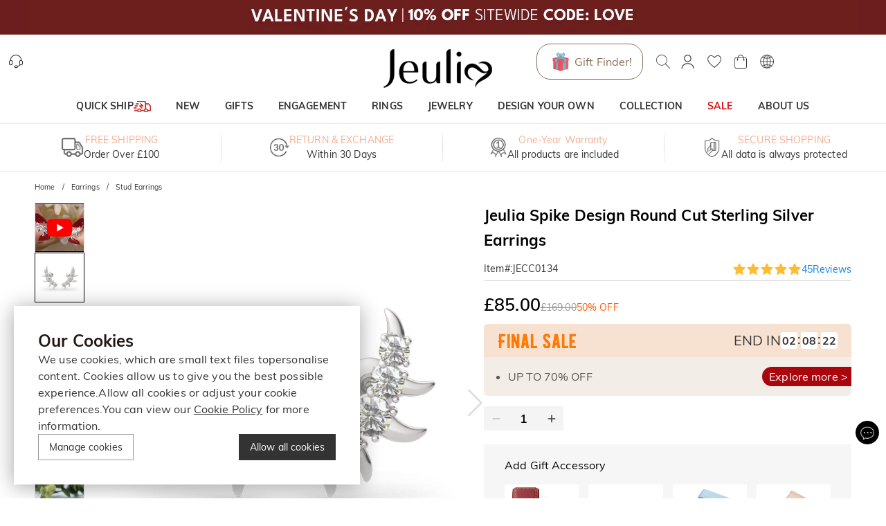

--- FILE ---
content_type: text/css; charset=UTF-8
request_url: https://www.jeulia.co.uk/_next/static/css/110a67f7f8f349c0.css
body_size: -474
content:
.prompt_content__SOceR{text-align:center}

--- FILE ---
content_type: text/css; charset=UTF-8
request_url: https://www.jeulia.co.uk/_next/static/css/cac15c07d26eec8f.css
body_size: -531
content:
.you-may-also-like-tiled-list_container__4IayC .you-may-also-like-tiled-list_content___rhu7{display:grid;grid-template-columns:repeat(2,minmax(0,1fr));grid-gap:20px;grid-auto-flow:row}.you-may-also-like-tiled-list_container__4IayC .you-may-also-like-tiled-list_viewMoreWrapper__AFsqm{text-align:center}@media(min-width:768px)and (orientation:landscape){.you-may-also-like-tiled-list_container__4IayC .you-may-also-like-tiled-list_content___rhu7{grid-template-columns:repeat(4,minmax(0,1fr))}.you-may-also-like-tiled-list_viewMoreWrapper__AFsqm{padding:30px 0 40px}}

--- FILE ---
content_type: application/javascript; charset=UTF-8
request_url: https://www.jeulia.co.uk/_next/static/chunks/88743-3d75714573cb3d5c.js
body_size: 4537
content:
(self.webpackChunk_N_E=self.webpackChunk_N_E||[]).push([[88743],{99423:function(e,t,n){"use strict";n.d(t,{Z:function(){return Z}});var r=n(59499),i=n(22546),a=(n(30933),n(92),n(23150),n(94617)),o=n(39016),s=n(4730),l=n(45329),c=n(67294),u=n(54414),p=n(85893),d=["defaultStatus"];function f(e,t){var n=Object.keys(e);if(Object.getOwnPropertySymbols){var r=Object.getOwnPropertySymbols(e);t&&(r=r.filter((function(t){return Object.getOwnPropertyDescriptor(e,t).enumerable}))),n.push.apply(n,r)}return n}function g(e){for(var t=1;t<arguments.length;t++){var n=null!=arguments[t]?arguments[t]:{};t%2?f(Object(n),!0).forEach((function(t){(0,r.Z)(e,t,n[t])})):Object.getOwnPropertyDescriptors?Object.defineProperties(e,Object.getOwnPropertyDescriptors(n)):f(Object(n)).forEach((function(t){Object.defineProperty(e,t,Object.getOwnPropertyDescriptor(n,t))}))}return e}var v="loading",h="complete",m="error";var y=function(e){var t=e.onLoad,n=e.onError,r=e.defaultStatus,i=void 0===r?v:r,a=(0,s.Z)(e,d),o=(0,c.useState)(i),f=o[0],y=o[1],j=f===v?{width:200,height:200}:{},b=f===m?{width:0,height:0}:{},x=(0,c.useRef)();return(0,c.useEffect)((function(){var e;null!==(e=x.current)&&void 0!==e&&e.complete&&y(h)}),[]),(0,p.jsxs)(l.Z,{loading:"loading"===f,keepMounted:!0,style:{display:"flex",alignItems:"center",justifyContent:"center",width:"loading"===f?"200px":"auto",height:"100%"},BackdropProps:{style:g({backgroundColor:"transparent"},j)},children:[(0,p.jsx)("img",g(g({ref:x,alt:"",crossOrigin:"anonymous"},a),{},{onLoad:function(e){y(h),"function"===typeof t&&t(e)},onError:function(e){y(m),"function"===typeof n&&n(e)},style:g(g({},e.style),b)})),f===m?(0,p.jsx)("div",{style:{width:300,height:300,display:"flex",alignItems:"center",justifyContent:"center",background:"#fff"},children:(0,p.jsx)(u.Z,{})}):null]})},j=n(58161),b=n(92368),x=n.n(b),w=n(76644),O=n(94184),_=n.n(O);function P(e,t){var n=Object.keys(e);if(Object.getOwnPropertySymbols){var r=Object.getOwnPropertySymbols(e);t&&(r=r.filter((function(t){return Object.getOwnPropertyDescriptor(e,t).enumerable}))),n.push.apply(n,r)}return n}function S(e){for(var t=1;t<arguments.length;t++){var n=null!=arguments[t]?arguments[t]:{};t%2?P(Object(n),!0).forEach((function(t){(0,r.Z)(e,t,n[t])})):Object.getOwnPropertyDescriptors?Object.defineProperties(e,Object.getOwnPropertyDescriptors(n)):P(Object(n)).forEach((function(t){Object.defineProperty(e,t,Object.getOwnPropertyDescriptor(n,t))}))}return e}var C="maximum-scale=1";var Z=function(e){var t=e.open,n=e.images,r=e.index,s=e.onClose,l=e.DialogProps,u=e.ImageProps,d=e.lazy,f=void 0===d||d,g=(0,c.useState)(null),v=g[0],h=g[1],m=(0,c.useState)(r||0),b=m[0],O=m[1];function P(e){"img"!==e.target.tagName.toLowerCase()&&"function"===typeof s&&s()}return(0,c.useEffect)((function(){t&&O(r)}),[t,r]),(0,c.useEffect)((function(){var e=document.querySelector('meta[name="viewport"]'),n=e.content.split(",").map((function(e){return e.trim()}));if(t)n.push(C),e.setAttribute("content",n.join(", "));else{var r=n.filter((function(e){return e!==C}));e.setAttribute("content",r.join(", "))}}),[t]),(0,p.jsx)(o.Z,S(S({},S(S({},l),{},{open:t,onClose:s})),{},{template:!1,fullScreen:!0,PaperProps:{style:{background:"transparent"}},children:(0,p.jsxs)("div",{className:x().imageViewer,children:[(0,p.jsx)(w.Z,{className:x().closeIcon,onClick:s,children:(0,p.jsx)(j.Z,{color:"inherit",className:"icon-shadow",style:{fontSize:"inherit"}})}),(null===n||void 0===n?void 0:n.length)>1?(0,p.jsxs)("div",{className:x().slidePagination,children:[(0,p.jsx)("span",{children:b+1})," / ",(0,p.jsx)("span",{children:null===n||void 0===n?void 0:n.length})]}):null,(0,p.jsx)(i.Swiper,{modules:[a.Navigation,a.Zoom],lazyPreloaderClass:"image-viewer-loading",navigation:!0,zoom:{maxRatio:5},initialSlide:r,style:{height:"100%"},onSwiper:function(e){h(e)},onSlideChange:function(){!v||null!==v&&void 0!==v&&v.destroyed||O(v.realIndex)},spaceBetween:5,children:null===n||void 0===n?void 0:n.map((function(e,t){return(0,p.jsx)(i.SwiperSlide,{children:(0,p.jsx)("div",{className:x().slideContent,onClick:P,children:(0,p.jsx)("div",{className:_()("swiper-zoom-container",x().imageContainer),children:(0,p.jsx)("div",{className:"swiper-zoom-target",children:(0,p.jsx)(y,S(S(S({},u),f?{loading:"lazy"}:{}),{},{src:e,className:"swiper-lazy"}))})})})},t)}))})]})}))}},31618:function(e,t,n){"use strict";var r=n(59499),i=n(4730),a=n(452),o=n.n(a),s=n(67294),l=n(94184),c=n.n(l),u=n(74324),p=n.n(u),d=n(56925),f=n(85893),g=["maxLengthVisible","validate","onValueChange","addonBefore","addonAfter","defaultValueSync","BoxProps","uppercase","capitalize","trim"];function v(e,t){var n=Object.keys(e);if(Object.getOwnPropertySymbols){var r=Object.getOwnPropertySymbols(e);t&&(r=r.filter((function(t){return Object.getOwnPropertyDescriptor(e,t).enumerable}))),n.push.apply(n,r)}return n}function h(e){for(var t=1;t<arguments.length;t++){var n=null!=arguments[t]?arguments[t]:{};t%2?v(Object(n),!0).forEach((function(t){(0,r.Z)(e,t,n[t])})):Object.getOwnPropertyDescriptors?Object.defineProperties(e,Object.getOwnPropertyDescriptors(n)):v(Object(n)).forEach((function(t){Object.defineProperty(e,t,Object.getOwnPropertyDescriptor(n,t))}))}return e}function m(e,t){var n=e.type,r=void 0===n?"text":n,a=e.className,l=e.maxLength,u=e.onChange,v=e.defaultValue,m=e.maxLengthVisible,y=void 0===m||m,j=(e.validate,e.onValueChange,e.addonBefore),b=e.addonAfter,x=e.defaultValueSync,w=e.BoxProps,O=e.uppercase,_=e.capitalize,P=e.trim,S=(0,i.Z)(e,g),C=(0,s.useState)(0),Z=C[0],k=C[1],N="textarea"===r?"textarea":"input",I=(0,s.useRef)();function D(e){O?e.target.value=e.target.value.toUpperCase():_?e.target.value=p().textCapitalize(e.target.value):P&&(e.target.value=e.target.value.trim()),null===u||void 0===u||u(e,e.target.value),k(e.target.value.length)}return(0,s.useImperativeHandle)(t,(function(){return I.current.onChange=D,I.current})),(0,s.useEffect)((function(){x&&(I.current.value=v||"")}),[v,x]),(0,s.useEffect)((function(){var e,t;k((null===(e=I.current)||void 0===e||null===(t=e.value)||void 0===t?void 0:t.length)||0)}),[]),(0,f.jsxs)("div",h(h({},w),{},{className:c()(o().myInput,null===w||void 0===w?void 0:w.className,{"input-group":j||b}),children:[y&&l>0?(0,f.jsxs)("span",{className:o().leftCharLength,children:[Z,"/",l]}):null,j?(0,f.jsx)("span",{className:"input-group-addon",children:j}):null,(0,f.jsx)(N,h(h({},S),{},{ref:I,className:c()("my-input",a),onChange:D,maxLength:(0,d.Jo)({defaultLength:l})})),b?(0,f.jsx)("span",{className:"input-group-addon",children:b}):null]}))}m=(0,s.forwardRef)(m),t.Z=m},55295:function(e,t,n){"use strict";var r=n(67294);t.Z=function(e){var t=e.children,n=e.fallback,i=void 0===n?null:n,a=(0,r.useState)(!1),o=a[0],s=a[1];return(0,r.useEffect)((function(){s(!0)}),[]),o?t:i}},22550:function(e,t,n){"use strict";var r=n(59499),i=n(75333),a=n(64312),o=n(99423),s=n(67294),l=n(57156),c=n.n(l),u=n(55295),p=n(94184),d=n.n(p),f=n(85893);function g(e,t){var n=Object.keys(e);if(Object.getOwnPropertySymbols){var r=Object.getOwnPropertySymbols(e);t&&(r=r.filter((function(t){return Object.getOwnPropertyDescriptor(e,t).enumerable}))),n.push.apply(n,r)}return n}function v(e){for(var t=1;t<arguments.length;t++){var n=null!=arguments[t]?arguments[t]:{};t%2?g(Object(n),!0).forEach((function(t){(0,r.Z)(e,t,n[t])})):Object.getOwnPropertyDescriptors?Object.defineProperties(e,Object.getOwnPropertyDescriptors(n)):g(Object(n)).forEach((function(t){Object.defineProperty(e,t,Object.getOwnPropertyDescriptor(n,t))}))}return e}t.Z=function(e){var t=e.src,n=e.originalSrc,r=e.alt,l=e.width,p=void 0===l?50:l,g=e.height,h=void 0===g?50:g,m=e.layout,y=void 0===m?"responsive":m,j=e.objectFit,b=void 0===j?"contain":j,x=e.className,w=e.style,O=e.ImageViewerProps,_=(0,s.useState)(!1),P=_[0],S=_[1];return(0,f.jsxs)(f.Fragment,{children:[(0,f.jsx)("div",{className:d()(c().thumbnail,x),style:w,children:(0,f.jsx)(i.default,{src:a.Z.getImageSrc(t),width:p,height:h,alt:r||"",layout:y,objectFit:b,onClick:function(){S(!0)}})}),(0,f.jsx)(u.Z,{children:(0,f.jsx)(o.Z,v(v({},O),{},{open:P,onClose:function(){S(!1)},images:[a.Z.getImageSrc(n||t)]}))})]})}},69677:function(e,t,n){"use strict";n.d(t,{Z:function(){return N}});var r=n(90116),i=n(59499),a=n(50029),o=n(87794),s=n.n(o),l=n(77246),c=n.n(l),u=n(67294),p=n(64312),d=n(98111),f=n(58161),g=n(74324),v=n.n(g),h=n(39837),m=n(68179),y=n(27112),j=n(69738),b=n(39016),x=n(22550),w=n(59023),O=n(76644),_=n(76747),P=n(88114),S=n(85893);function C(e,t){var n=Object.keys(e);if(Object.getOwnPropertySymbols){var r=Object.getOwnPropertySymbols(e);t&&(r=r.filter((function(t){return Object.getOwnPropertyDescriptor(e,t).enumerable}))),n.push.apply(n,r)}return n}function Z(e){for(var t=1;t<arguments.length;t++){var n=null!=arguments[t]?arguments[t]:{};t%2?C(Object(n),!0).forEach((function(t){(0,i.Z)(e,t,n[t])})):Object.getOwnPropertyDescriptors?Object.defineProperties(e,Object.getOwnPropertyDescriptors(n)):C(Object(n)).forEach((function(t){Object.defineProperty(e,t,Object.getOwnPropertyDescriptor(n,t))}))}return e}var k=function(){var e=(0,a.Z)(s().mark((function e(t){var n;return s().wrap((function(e){for(;;)switch(e.prev=e.next){case 0:if(Array.isArray(t)){e.next=2;break}return e.abrupt("return",[]);case 2:return n=t.map(function(){var e=(0,a.Z)(s().mark((function e(t){var n,r;return s().wrap((function(e){for(;;)switch(e.prev=e.next){case 0:if(n=null===t||void 0===t?void 0:t.src,!!n){e.next=4;break}return e.abrupt("return",t);case 4:if(!n){e.next=10;break}return e.next=7,v().imageSrcToDataUrl(n);case 7:e.t0=e.sent,e.next=11;break;case 10:e.t0="";case 11:return r=e.t0,e.abrupt("return",{id:p.Z.uniqueId,name:"",percent:0,status:j.default.FileStatus.Complete,previewUrl:r,type:"",size:0,file:"",isAccept:!0,response:{data:{data:{image:t},status:"00",message:"success"}}});case 13:case"end":return e.stop()}}),e)})));return function(t){return e.apply(this,arguments)}}()),e.next=5,Promise.all(n);case 5:return e.abrupt("return",e.sent);case 6:case"end":return e.stop()}}),e)})));return function(t){return e.apply(this,arguments)}}();function N(e){var t=e.defaultValue,n=e.maxCount,i=void 0===n?1:n,o=e.onBeforeUpload,l=e.onChange,g=e.accept,C=void 0===g?p.Z.defaultAcceptFile:g,N=e.autoUpload,I=e.url,D=e.compress,E=void 0===D||D,L=e.onSelect,V=(0,u.useState)([]),F=V[0],z=V[1],U=(0,u.useState)(!1),A=U[0],B=U[1],J=(0,u.useState)(null),R=J[0],T=J[1],q=(0,y.$G)().t,M=(0,u.useRef)({defaultValue:t});function H(){B(!1)}function Y(e){var t=[].concat((0,r.Z)(F),(0,r.Z)(e));return t.accept=C,t}function G(e){return!!v().type.isFileLike(e)&&/^image\//i.test(e.type)}function Q(e){return!!v().type.isFileLike(e)&&/^video\//i.test(e.type)}function X(){return X=(0,a.Z)(s().mark((function e(t){var n,l;return s().wrap((function(e){for(;;)switch(e.prev=e.next){case 0:if(!((n=t.target.files).length>0)){e.next=8;break}return e.delegateYield(s().mark((function e(){var l,c,u,d,f;return s().wrap((function(e){for(;;)switch(e.prev=e.next){case 0:if(!((null===F||void 0===F?void 0:F.length)+n.length>i)){e.next=3;break}return v().dispatchEvent(j.default.EventName.AlertErrorMessage,q("FileCountLimitError",{maxCount:i})),e.abrupt("return",{v:void 0});case 3:o&&(null===o||void 0===o||o(t)),l=[],c=s().mark((function e(){var t,n,r;return s().wrap((function(e){for(;;)switch(e.prev=e.next){case 0:if(t=d[u],!E||!G(t)){e.next=5;break}return e.next=4,(0,P.h)(t);case 4:t=e.sent;case 5:n=p.Z.isAcceptFile(t.type,C),r={id:p.Z.uniqueId,name:t.name,percent:0,status:N?j.default.FileStatus.Pending:j.default.FileStatus.Complete,previewUrl:"",type:t.type,size:t.size,file:t,isAccept:n,response:null},l.push(r),n&&v().readAsDataUrl(t).then((function(e){r.previewUrl=e,N||(r.status=j.default.FileStatus.Complete);var t=Y(l);z(t)}));case 9:case"end":return e.stop()}}),e)})),u=0,d=Array.from(n);case 7:if(!(u<d.length)){e.next=12;break}return e.delegateYield(c(),"t0",9);case 9:u++,e.next=7;break;case 12:if(f=Y(l),z(f),null===L||void 0===L||L(t,f),!N){e.next=18;break}return e.next=18,Promise.all(l.map(function(){var e=(0,a.Z)(s().mark((function e(t){var n;return s().wrap((function(e){for(;;)switch(e.prev=e.next){case 0:if(t.status=j.default.FileStatus.Uploading,z((0,r.Z)(f)),!G(t.file)){e.next=8;break}return e.next=5,(0,P.h)(t.file);case 5:e.t0=e.sent,e.next=9;break;case 8:e.t0=t.file;case 9:return n=e.t0,e.next=12,h.Z.upload({file:n,url:I});case 12:t.response=e.sent,t.status=j.default.FileStatus.Complete,z((0,r.Z)(f));case 15:case"end":return e.stop()}}),e)})));return function(t){return e.apply(this,arguments)}}()));case 18:K(t,f);case 19:case"end":return e.stop()}}),e)}))(),"t0",3);case 3:if("object"!==typeof(l=e.t0)){e.next=6;break}return e.abrupt("return",l.v);case 6:e.next=8;break;case 8:t.target.value="";case 9:case"end":return e.stop()}}),e)}))),X.apply(this,arguments)}function $(e){var t,n=null===(t=e.currentTarget.dataset)||void 0===t?void 0:t.id,r=F.filter((function(e){return e.id!==n}));z(r),K(e,r)}function K(e,t){e.target.type="file",e.target.__FILE_LIST__=t,null===l||void 0===l||l(e,t)}M.current=Z(Z({},M.current),{},{getNewFileList:Y,triggerChange:K});var W=function(e){var t=(0,S.jsx)(d.Z,{variant:"rectangular",width:100,height:100,animation:!1,style:{display:"flex",justifyContent:"center",alignItems:"center"}});if(e.isAccept&&e.previewUrl){return{image:(0,S.jsx)(x.Z,{className:c().previewImage,src:e.previewUrl,originalSrc:e.previewUrl,width:100,height:100,layout:"fixed"}),video:(0,S.jsxs)("div",{className:c().previewVideo,onClick:function(){T(e),B(!0)},children:[(0,S.jsxs)("video",{width:100,height:100,children:[(0,S.jsx)("source",{src:e.previewUrl,type:e.type}),q("BrowserNotSupportVideo")]}),(0,S.jsx)(O.Z,{className:c().playIcon,children:(0,S.jsx)(_.Z,{viewBox:"0 0 24 24",color:"inherit",style:{fontSize:"inherit"},children:(0,S.jsx)("path",{d:"M12 2C6.48 2 2 6.48 2 12s4.48 10 10 10 10-4.48 10-10S17.52 2 12 2m0 18c-4.41 0-8-3.59-8-8s3.59-8 8-8 8 3.59 8 8-3.59 8-8 8m-2.5-3.5 7-4.5-7-4.5z"})})})]})}[G(e.file)?"image":Q(e.file)?"video":""]||t}return t},ee={};return i>1&&(ee.multiple=!0),C&&(ee.accept=C),(0,u.useEffect)((function(){(0,a.Z)(s().mark((function e(){var t,n,r,i;return s().wrap((function(e){for(;;)switch(e.prev=e.next){case 0:return t=M.current,n=t.defaultValue,r=t.triggerChange,e.next=3,k(n);case 3:i=e.sent,Array.isArray(i)&&i.length>0&&(z(i),r({target:{}},i));case 5:case"end":return e.stop()}}),e)})))()}),[]),(0,S.jsxs)(S.Fragment,{children:[(0,S.jsx)("div",{className:c().upload,children:(0,S.jsxs)("ul",{children:[null===F||void 0===F?void 0:F.map((function(e){return(0,S.jsxs)("li",{children:[N&&[j.default.FileStatus.Pending,j.default.FileStatus.Uploading].includes(e.status)?(0,S.jsx)("div",{className:c().uploading,children:q("Uploading")}):null,W(e),!N||N&&e.status===j.default.FileStatus.Complete?(0,S.jsx)(f.Z,{className:c().deleteButton,onClick:$,"data-id":e.id}):null]},e.id)})),(null===F||void 0===F?void 0:F.length)<i?(0,S.jsx)("li",{children:(0,S.jsxs)("div",{className:c().uploadButton,children:[(0,S.jsx)(m.Z,{fontSize:"inherit",style:{fontSize:26}}),(0,S.jsx)("input",Z(Z({},ee),{},{type:"file",onChange:function(e){return X.apply(this,arguments)}}))]})}):null]})}),(0,S.jsx)(b.Z,{open:A,template:!1,fullScreen:!0,onClose:H,PaperProps:{style:{background:"transparent"}},children:(0,S.jsxs)("div",{className:c().dialogContent,children:[(0,S.jsx)(O.Z,{className:c().closeIcon,onClick:H,children:(0,S.jsx)(f.Z,{color:"inherit",className:"icon-shadow",style:{fontSize:"inherit"}})}),Q(null===R||void 0===R?void 0:R.file)&&(0,S.jsx)("div",{className:c().previewDialogVideo,children:(0,S.jsx)(w.default,{src:R.previewUrl,controls:!0,playsinline:!0,autoPlay:!0})})]})})]})}},92368:function(e){e.exports={imageViewer:"image-viewer_imageViewer__aOLiL",slidePagination:"image-viewer_slidePagination__8AUcp",slideContent:"image-viewer_slideContent__PLuOZ",imageContainer:"image-viewer_imageContainer__t0alZ",closeIcon:"image-viewer_closeIcon__aR_pZ",pagination:"image-viewer_pagination__ro4Gq"}},452:function(e){e.exports={myInput:"input_myInput__VJ2_T",leftCharLength:"input_leftCharLength__JAeuU"}},57156:function(e){e.exports={thumbnail:"thumbnail_thumbnail__d43ui"}},77246:function(e){e.exports={upload:"upload_upload__TLFxP",uploadButton:"upload_uploadButton__7D_J1",previewImage:"upload_previewImage__t6JZC",deleteButton:"upload_deleteButton__7aj2U",uploading:"upload_uploading__XH4ML",previewDialogImage:"upload_previewDialogImage__uCFvC",previewVideo:"upload_previewVideo__xVEEH",playIcon:"upload_playIcon__rpLr3",dialogContent:"upload_dialogContent__JJu_s",previewDialogVideo:"upload_previewDialogVideo__jY2Sl",closeIcon:"upload_closeIcon__1QOuN"}}}]);

--- FILE ---
content_type: application/javascript; charset=UTF-8
request_url: https://www.jeulia.co.uk/_next/static/chunks/5677-24bcefcb3a4727b4.js
body_size: 3662
content:
(self.webpackChunk_N_E=self.webpackChunk_N_E||[]).push([[5677],{30732:function(e,t,o){"use strict";var n=o(59499),r=o(32862),i=o.n(r),l=o(76644),a=o(58161),c=o(75333),s=o(94184),d=o.n(s),u=o(78654),v=o(80988),p=o(76747),h=o(39016),f=o(1847),g=o(67294),b=o(27112),y=o(74324),j=o.n(y),m=o(64312),O=o(59023),w=o(85893);function _(e,t){var o=Object.keys(e);if(Object.getOwnPropertySymbols){var n=Object.getOwnPropertySymbols(e);t&&(n=n.filter((function(t){return Object.getOwnPropertyDescriptor(e,t).enumerable}))),o.push.apply(o,n)}return o}t.Z=function(e){var t,o,r,s,y,x,P,k,Z,S,D,N,B,C,E,I=e.items,L=e.defaultIndex,V=e.open,T=e.onClose,z=e.viewGallery,F=(0,b.$G)().t,M=(0,g.useState)(L),W=M[0],G=M[1],Y=(0,g.useState)(0),X=Y[0],J=Y[1],U=(0,g.useState)({}),A=U[0],H=(U[1],null===I||void 0===I?void 0:I[W]),q=W<=0&&X<=0,R=W>=(I||[]).length-1&&X>=((null===(t=j().lastOne(I))||void 0===t?void 0:t.gallery)||[]).length-1;function $(e){var t;return(null===e||void 0===e||null===(t=e.gallery)||void 0===t?void 0:t.length)||1}function K(){if(X>0)J(X-1);else if(W>0){var e=W-1;G(e),J($(null===I||void 0===I?void 0:I[e])-1)}}function Q(){X<$(H)-1?J(X+1):W<(null===I||void 0===I?void 0:I.length)-1&&(G(W+1),J(0))}return(0,g.useEffect)((function(){V&&(G(L),J(0))}),[V,L]),(0,w.jsx)(h.Z,{className:i().dialog,open:V,onClose:T,template:!1,children:(0,w.jsxs)("div",{className:i().dialogContent,onTouchStart:function(e){var t=e.touches[0]||{},o=t.clientX,n=void 0===o?0:o,r=t.clientY,i=void 0===r?0:r;A.start={clientX:n,clientY:i}},onTouchEnd:function(e){var t=e.changedTouches[0]||{},o=t.clientX,n=void 0===o?0:o,r=t.clientY,i=void 0===r?0:r;A.end={clientX:n,clientY:i};var l=A.end.clientX-A.start.clientX,a=A.end.clientY-A.start.clientY;Math.abs(l)>Math.abs(a)&&(l<-10?Q():l>10&&K())},children:[(0,w.jsx)("div",{className:i().dialogHeader,children:(0,w.jsx)(l.Z,{className:i().closeDialogButton,onClick:function(){T()},children:(0,w.jsx)(a.Z,{className:"icon-shadow"})})}),(0,w.jsxs)("div",{className:i().dialogBody,children:[(0,w.jsxs)("div",{className:i().photoWallDetail,children:[(0,w.jsxs)("div",{className:i().media,children:[function(e){var t,o,r,l=null===e||void 0===e||null===(t=e.gallery)||void 0===t?void 0:t[X];if(function(e){return"video"===(null===e||void 0===e?void 0:e.role)}(l))return(0,w.jsx)(O.default,function(e){for(var t=1;t<arguments.length;t++){var o=null!=arguments[t]?arguments[t]:{};t%2?_(Object(o),!0).forEach((function(t){(0,n.Z)(e,t,o[t])})):Object.getOwnPropertyDescriptors?Object.defineProperties(e,Object.getOwnPropertyDescriptors(o)):_(Object(o)).forEach((function(t){Object.defineProperty(e,t,Object.getOwnPropertyDescriptor(o,t))}))}return e}({src:null===l||void 0===l||null===(o=l.video)||void 0===o?void 0:o.src},null===l||void 0===l?void 0:l.video),null===l||void 0===l?void 0:l.id);if(function(e){return"vimeo_video"===(null===e||void 0===e?void 0:e.role)}(l))return(0,w.jsx)("div",{className:i().vimeoVideo,children:(0,w.jsx)(O.default,{type:"vimeo",videoId:null===l||void 0===l||null===(r=l.image)||void 0===r?void 0:r.videoId},null===l||void 0===l?void 0:l.id)});if(function(e){return"image"===(null===e||void 0===e?void 0:e.role)}(l)){var a=null===l||void 0===l?void 0:l.image;return(0,w.jsx)(c.default,{src:m.Z.getImageSrc(null===a||void 0===a?void 0:a.src),width:(null===a||void 0===a?void 0:a.width)||100,height:(null===a||void 0===a?void 0:a.height)||100,layout:"responsive",objectFit:"contain",alt:null===a||void 0===a?void 0:a.alt})}}(H),function(){var e;return(null===H||void 0===H||null===(e=H.gallery)||void 0===e?void 0:e.length)>1}()?(0,w.jsxs)("div",{className:i().galleryPagination,children:[X+1,"/",null===H||void 0===H||null===(o=H.gallery)||void 0===o?void 0:o.length]}):null]}),(0,w.jsxs)("div",{className:i().info,children:[(0,w.jsxs)("div",{className:i().userInfo,children:[(0,w.jsx)("div",{className:i().letterAvatar,children:null===H||void 0===H||null===(r=H.owner)||void 0===r||null===(s=r.substring(0,1))||void 0===s?void 0:s.toUpperCase()}),(0,w.jsx)("div",{className:i().nickname,children:null===H||void 0===H?void 0:H.owner})]}),(0,w.jsx)("div",{className:i().shopThisLook,children:F("ShopThisLook")}),(0,w.jsx)("div",{className:i().gallery,children:(0,w.jsx)("a",{href:null===H||void 0===H||null===(y=H.ref)||void 0===y?void 0:y.link,target:"_blank",rel:"noreferrer",children:(0,w.jsx)(c.default,{src:m.Z.getImageSrc(null===H||void 0===H||null===(x=H.ref)||void 0===x||null===(P=x.image)||void 0===P?void 0:P.src),width:(null===H||void 0===H||null===(k=H.ref)||void 0===k||null===(Z=k.image)||void 0===Z?void 0:Z.width)||100,height:(null===H||void 0===H||null===(S=H.ref)||void 0===S||null===(D=S.image)||void 0===D?void 0:D.height)||100,layout:"responsive",objectFit:"contain",alt:null===H||void 0===H||null===(N=H.ref)||void 0===N||null===(B=N.image)||void 0===B?void 0:B.title})})}),(0,w.jsx)("div",{className:i().productLabel,children:(0,w.jsx)("a",{href:null===H||void 0===H||null===(C=H.ref)||void 0===C?void 0:C.link,target:"_blank",rel:"noreferrer",children:null===H||void 0===H||null===(E=H.ref)||void 0===E?void 0:E.title})})]}),(0,w.jsx)(l.Z,{className:d()(i().navButton,i().navButtonPrev),onClick:K,disabled:q,children:(0,w.jsx)(u.Z,{className:"icon-shadow"})}),(0,w.jsx)(l.Z,{className:d()(i().navButton,i().navButtonNext),onClick:Q,disabled:R,children:(0,w.jsx)(v.Z,{className:"icon-shadow"})})]}),(0,w.jsx)(f.Z,{href:null===z||void 0===z?void 0:z.href,children:(0,w.jsx)("a",{className:i().galleryLink,children:(0,w.jsx)(p.Z,{viewBox:"0 0 24 24",children:(0,w.jsx)("path",{d:"M4 8h4V4H4v4zm6 12h4v-4h-4v4zm-6 0h4v-4H4v4zm0-6h4v-4H4v4zm6 0h4v-4h-4v4zm6-10v4h4V4h-4zm-6 4h4V4h-4v4zm6 6h4v-4h-4v4zm0 6h4v-4h-4v4z"})})})})]})]})})}},57361:function(e,t,o){"use strict";o.r(t),o.d(t,{default:function(){return _}});var n=o(59499),r=o(50029),i=o(87794),l=o.n(i),a=o(61260),c=o.n(a),s=o(39016),d=o(48119),u=o(31618),v=o(69677),p=o(88128),h=o(69664),f=o(18380),g=o(67294),b=o(39837),y=o(69738),j=o(27112),m=o(85893);function O(e,t){var o=Object.keys(e);if(Object.getOwnPropertySymbols){var n=Object.getOwnPropertySymbols(e);t&&(n=n.filter((function(t){return Object.getOwnPropertyDescriptor(e,t).enumerable}))),o.push.apply(o,n)}return o}function w(e){for(var t=1;t<arguments.length;t++){var o=null!=arguments[t]?arguments[t]:{};t%2?O(Object(o),!0).forEach((function(t){(0,n.Z)(e,t,o[t])})):Object.getOwnPropertyDescriptors?Object.defineProperties(e,Object.getOwnPropertyDescriptors(o)):O(Object(o)).forEach((function(t){Object.defineProperty(e,t,Object.getOwnPropertyDescriptor(o,t))}))}return e}function _(e){var t=e.spu,o=e.open,n=e.supportedFileTypes,i=e.closeDialog,a=(0,f.UD)(),O=(0,g.useState)(!1),_=O[0],x=O[1],P=(0,j.$G)().t;function k(){return(k=(0,r.Z)(l().mark((function e(o){return l().wrap((function(e){for(;;)switch(e.prev=e.next){case 0:return e.prev=0,x(!0),e.next=4,b.Z.uploadPhotoWallMedia({data:w(w({},o),{},{platform:"website",spu:t})}).then((function(e){return e.data}));case 4:e.sent.status===y.default.ApiStatus.Success?a.success(P("SubmitSuccess")):a.error(P("ErrorMessage")),i(),x(!1),e.next=13;break;case 10:e.prev=10,e.t0=e.catch(0),x(!1);case 13:case"end":return e.stop()}}),e,null,[[0,10]])})))).apply(this,arguments)}return(0,m.jsx)(s.Z,{open:o,onClose:i,fullWidth:!0,className:c().addPhotoDialog,children:(0,m.jsxs)(d.Z,{formid:"photoWallForm",rules:{file:{required:!0,validator:function(e,t,o){return h.Z.uploadValidator(e,t,o,{maxCount:5})}}},onSubmit:function(e){return k.apply(this,arguments)},children:[(0,m.jsx)(d.Z.Item,{name:"owner",label:P("Name"),children:(0,m.jsx)(u.Z,{})}),(0,m.jsx)(d.Z.Item,{name:"email",label:P("Email"),children:(0,m.jsx)(u.Z,{})}),(0,m.jsx)(d.Z.Item,{name:"file",label:P("Photos"),children:(0,m.jsx)(v.Z,{maxCount:5,accept:n})}),(0,m.jsx)("div",{children:(0,m.jsx)(p.Z,{type:"submit",fullWidth:!0,loading:_,children:P("Submit")})})]})})}},68179:function(e,t,o){"use strict";var n=o(59499),r=o(76747),i=o(85893);function l(e,t){var o=Object.keys(e);if(Object.getOwnPropertySymbols){var n=Object.getOwnPropertySymbols(e);t&&(n=n.filter((function(t){return Object.getOwnPropertyDescriptor(e,t).enumerable}))),o.push.apply(o,n)}return o}function a(e){for(var t=1;t<arguments.length;t++){var o=null!=arguments[t]?arguments[t]:{};t%2?l(Object(o),!0).forEach((function(t){(0,n.Z)(e,t,o[t])})):Object.getOwnPropertyDescriptors?Object.defineProperties(e,Object.getOwnPropertyDescriptors(o)):l(Object(o)).forEach((function(t){Object.defineProperty(e,t,Object.getOwnPropertyDescriptor(o,t))}))}return e}t.Z=function(e){return(0,i.jsx)(r.Z,a(a({},e),{},{children:(0,i.jsx)("use",{href:"#add"})}))}},78654:function(e,t,o){"use strict";o.d(t,{Z:function(){return c}});var n=o(59499),r=o(76747),i=o(85893);function l(e,t){var o=Object.keys(e);if(Object.getOwnPropertySymbols){var n=Object.getOwnPropertySymbols(e);t&&(n=n.filter((function(t){return Object.getOwnPropertyDescriptor(e,t).enumerable}))),o.push.apply(o,n)}return o}function a(e){for(var t=1;t<arguments.length;t++){var o=null!=arguments[t]?arguments[t]:{};t%2?l(Object(o),!0).forEach((function(t){(0,n.Z)(e,t,o[t])})):Object.getOwnPropertyDescriptors?Object.defineProperties(e,Object.getOwnPropertyDescriptors(o)):l(Object(o)).forEach((function(t){Object.defineProperty(e,t,Object.getOwnPropertyDescriptor(o,t))}))}return e}function c(e){return(0,i.jsx)(r.Z,a(a({},e),{},{children:(0,i.jsx)("use",{href:"#arrow-back-ios"})}))}},80988:function(e,t,o){"use strict";o.d(t,{Z:function(){return c}});var n=o(59499),r=o(76747),i=o(85893);function l(e,t){var o=Object.keys(e);if(Object.getOwnPropertySymbols){var n=Object.getOwnPropertySymbols(e);t&&(n=n.filter((function(t){return Object.getOwnPropertyDescriptor(e,t).enumerable}))),o.push.apply(o,n)}return o}function a(e){for(var t=1;t<arguments.length;t++){var o=null!=arguments[t]?arguments[t]:{};t%2?l(Object(o),!0).forEach((function(t){(0,n.Z)(e,t,o[t])})):Object.getOwnPropertyDescriptors?Object.defineProperties(e,Object.getOwnPropertyDescriptors(o)):l(Object(o)).forEach((function(t){Object.defineProperty(e,t,Object.getOwnPropertyDescriptor(o,t))}))}return e}function c(e){return(0,i.jsx)(r.Z,a(a({},e),{},{children:(0,i.jsx)("use",{href:"#arrow-forward-ios"})}))}},59023:function(e,t,o){"use strict";o.r(t);var n=o(4730),r=o(59499),i=o(75333),l=o(62081),a=o.n(l),c=o(67294),s=o(5152),d=o.n(s),u=o(45329),v=o(85893),p=["type","videoId","poster","autoPlay","loadVideo","src","width","height","isShowMask","enableCanPlay","showPlayButton","loadingImageProps","vimeoEmbedOptions"];function h(e,t){var o=Object.keys(e);if(Object.getOwnPropertySymbols){var n=Object.getOwnPropertySymbols(e);t&&(n=n.filter((function(t){return Object.getOwnPropertyDescriptor(e,t).enumerable}))),o.push.apply(o,n)}return o}function f(e){for(var t=1;t<arguments.length;t++){var o=null!=arguments[t]?arguments[t]:{};t%2?h(Object(o),!0).forEach((function(t){(0,r.Z)(e,t,o[t])})):Object.getOwnPropertyDescriptors?Object.defineProperties(e,Object.getOwnPropertyDescriptors(o)):h(Object(o)).forEach((function(t){Object.defineProperty(e,t,Object.getOwnPropertyDescriptor(o,t))}))}return e}var g={youtube:d()((function(){return o.e(88958).then(o.bind(o,88958))}),{loadableGenerated:{webpack:function(){return[88958]}}}),vimeo:d()((function(){return o.e(12120).then(o.bind(o,12120))}),{loadableGenerated:{webpack:function(){return[12120]}}}),video:d()((function(){return o.e(85260).then(o.bind(o,85260))}),{loadableGenerated:{webpack:function(){return[85260]}}})},b=function(){var e=arguments.length>0&&void 0!==arguments[0]?arguments[0]:{},t=e.videoId,o=e.options,n=void 0===o?{}:o,r={h:"d1431564fe",muted:1,autoplay:1,controls:0,loop:1,background:1,app_id:122963},i=new URLSearchParams(f(f({},r),n));return"https://player.vimeo.com/video/".concat(t,"?").concat(i.toString())};t.default=function(e){var t=e.type,o=void 0===t?"video":t,r=e.videoId,l=e.poster,s=e.autoPlay,d=e.loadVideo,h=void 0!==d&&d,y=e.src,j=e.width,m=e.height,O=e.isShowMask,w=e.enableCanPlay,_=e.showPlayButton,x=e.loadingImageProps,P=e.vimeoEmbedOptions,k=(0,n.Z)(e,p),Z=(0,c.useState)(s||h),S=Z[0],D=Z[1],N=(0,c.useState)(!0),B=N[0],C=N[1],E=(0,c.useState)(!!w),I=E[0],L=E[1],V=g[o],T=Object.hasOwnProperty.call(e,"showPlayButton")?_:!S;return(0,v.jsxs)("div",{className:a().videoPlayer,onClick:function(){D(!0)},style:{aspectRatio:"".concat(j," / ").concat(m)},children:[O?(0,v.jsx)("div",{className:a().mask}):null,S||h?(0,v.jsx)(V,f({src:{youtube:"https://www.youtube.com/embed/".concat(r,"?controls=1&autoplay=1&mute=1&enablejsapi=1"),vimeo:b({videoId:r,options:P}),video:y}[o]||"",width:j,height:m,autoPlay:s,onLoad:function(){C(!1)},onCanPlay:function(){w&&L(!1)}},k)):null,T?(0,v.jsx)("div",{className:a().playerButton,children:(0,v.jsxs)("svg",{className:a().playerIcon,height:"100%",version:"1.1",viewBox:"0 0 68 48",width:"100%",children:[(0,v.jsx)("path",{className:"ytp-large-play-button-bg",d:"M66.52,7.74c-0.78-2.93-2.49-5.41-5.42-6.19C55.79,.13,34,0,34,0S12.21,.13,6.9,1.55 C3.97,2.33,2.27,4.81,1.48,7.74C0.06,13.05,0,24,0,24s0.06,10.95,1.48,16.26c0.78,2.93,2.49,5.41,5.42,6.19 C12.21,47.87,34,48,34,48s21.79-0.13,27.1-1.55c2.93-0.78,4.64-3.26,5.42-6.19C67.94,34.95,68,24,68,24S67.94,13.05,66.52,7.74z"}),(0,v.jsx)("path",{d:"M 45,24 27,14 27,34",fill:"#fff"})]})}):null,B?(0,v.jsx)("div",{className:a().posterBox,children:(0,v.jsx)(i.default,f(f({layout:"fill"},x),{},{src:function(){if(!l){var e=null;return"youtube"===o&&(e="https://i.ytimg.com/vi/".concat(r,"/maxresdefault.jpg")),e}return l}()}))}):null,I?(0,v.jsx)(u.Z,{loading:I,className:a().loading}):null]})}},32862:function(e){e.exports={dialog:"photo-wall-dialog_dialog__LtOkJ",dialogContent:"photo-wall-dialog_dialogContent__JmEVO",closeDialogButton:"photo-wall-dialog_closeDialogButton__i3poJ",dialogBody:"photo-wall-dialog_dialogBody__Zqoy8",galleryLink:"photo-wall-dialog_galleryLink__oaeL5",media:"photo-wall-dialog_media__aF47U",info:"photo-wall-dialog_info__SPgbT",userInfo:"photo-wall-dialog_userInfo__S_nQ1",letterAvatar:"photo-wall-dialog_letterAvatar__FiKID",nickname:"photo-wall-dialog_nickname__cGBqL",shopThisLook:"photo-wall-dialog_shopThisLook__RBmVk",gallery:"photo-wall-dialog_gallery__bWv6k",productLabel:"photo-wall-dialog_productLabel__uEgZ3",galleryPagination:"photo-wall-dialog_galleryPagination__JIxwr",navButton:"photo-wall-dialog_navButton__f3mxV",navButtonPrev:"photo-wall-dialog_navButtonPrev__e_Ofu",navButtonNext:"photo-wall-dialog_navButtonNext__Vx6Tn",photoWallDetail:"photo-wall-dialog_photoWallDetail__iUkB1",vimeoVideo:"photo-wall-dialog_vimeoVideo__8h3aY"}},61260:function(e){e.exports={addPhotoDialog:"upload-photo-wall_addPhotoDialog__3yDEr"}},62081:function(e){e.exports={videoPlayer:"video-player_videoPlayer__exTxC",playerButton:"video-player_playerButton__ctwZB",playerIcon:"video-player_playerIcon__EF7cj",posterBox:"video-player_posterBox__TJIwc",mask:"video-player_mask__iFnSb",loading:"video-player_loading__96FpL"}}}]);

--- FILE ---
content_type: application/javascript; charset=UTF-8
request_url: https://www.jeulia.co.uk/_next/static/chunks/63738.2609bc9f39651484.js
body_size: 7284
content:
(self.webpackChunk_N_E=self.webpackChunk_N_E||[]).push([[63738,50259],{63738:function(e,t,n){"use strict";n.r(t);var r=n(59499),o=n(50029),a=n(87794),i=n.n(a),c=n(67294),u=n(8100),s=n(50259),l=n(25715),d=n(69253),p=n(16701),f=n(39016),v=n(64312),h=n(69664),m=n(22520),y=n(18380),g=n(39837),b=n(60577),w=n(74324),x=n.n(w),S=n(69738),P=n(84041),C=n.n(P),E=n(85893);function j(e,t){var n=Object.keys(e);if(Object.getOwnPropertySymbols){var r=Object.getOwnPropertySymbols(e);t&&(r=r.filter((function(t){return Object.getOwnPropertyDescriptor(e,t).enumerable}))),n.push.apply(n,r)}return n}function L(e){for(var t=1;t<arguments.length;t++){var n=null!=arguments[t]?arguments[t]:{};t%2?j(Object(n),!0).forEach((function(t){(0,r.Z)(e,t,n[t])})):Object.getOwnPropertyDescriptors?Object.defineProperties(e,Object.getOwnPropertyDescriptors(n)):j(Object(n)).forEach((function(t){Object.defineProperty(e,t,Object.getOwnPropertyDescriptor(n,t))}))}return e}var _={};function O(e){var t,n,r,o,a=e.onLoad,i=e.countryList,u=b.Z.config,s=b.Z.countryItem,l=null===u||void 0===u||null===(t=u.service_info)||void 0===t?void 0:t.service_email,d=(0,y.OW)({id:null===u||void 0===u||null===(n=u.block_list)||void 0===n?void 0:n.footer_block_id}).data;d=null===(o=d=null===(r=d)||void 0===r?void 0:r.replace(/{{email}}/g,l))||void 0===o?void 0:o.replace(/{{select}}/g,function(e){var t="";e&&e.length>0&&(null===e||void 0===e||e.forEach((function(e){e.country_id===(null===s||void 0===s?void 0:s.country_id)?t+='<option value="'.concat(null===e||void 0===e?void 0:e.country_id,'"selected>').concat(null===e||void 0===e?void 0:e.country_id).concat(null!==e&&void 0!==e&&e.dia?" (".concat(null===e||void 0===e?void 0:e.dia,")"):"","</option>"):t+='<option value="'.concat(null===e||void 0===e?void 0:e.country_id,'">').concat(null===e||void 0===e?void 0:e.country_id).concat(null!==e&&void 0!==e&&e.dia?" (".concat(null===e||void 0===e?void 0:e.dia,")"):"","</option>")})));return'<select class="selectCountryArea">'.concat(t,"</select>")}(i));var f=(0,c.useRef)({});return f.current={onLoad:a},(0,c.useEffect)((function(){if(d){var e=f.current.onLoad;null===e||void 0===e||e()}}),[d]),(0,E.jsx)(p.default,{className:C().footer,html:d})}t.default=function(e){b.Z.isMobile;var t=e.recaptchaActions,n=(0,s.useGoogleReCaptcha)().executeRecaptcha,r=(0,c.useState)(!1),a=r[0],y=r[1],w=(0,c.useState)(null),P=w[0],C=w[1],j=(0,c.useState)({status:"00",message:""}),k=j[0],R=j[1],Z=(0,u.ZP)(g.Z.Api.getCountryList,(function(){return g.Z.getCountryList().then((function(e){var t;return null===(t=e.data)||void 0===t?void 0:t.data}))})).data,N=(0,c.useCallback)(function(){var e=(0,o.Z)(i().mark((function e(t){return i().wrap((function(e){for(;;)switch(e.prev=e.next){case 0:if(!n){e.next=4;break}return e.next=3,n(t);case 3:return e.abrupt("return",e.sent);case 4:case"end":return e.stop()}}),e)})));return function(t){return e.apply(this,arguments)}}(),[n]);function A(e){return M.apply(this,arguments)}function M(){return(M=(0,o.Z)(i().mark((function e(t){var n;return i().wrap((function(e){for(;;)switch(e.prev=e.next){case 0:if(e.prev=0,n=_[t]){e.next=7;break}return e.next=5,g.Z.getCmsBlock({id:t}).then((function(e){var n,r;return null===(n=e.data)||void 0===n||null===(r=n.data)||void 0===r?void 0:r[t]}));case 5:n=e.sent,_[t]=n;case 7:C(n),y(!0),e.next=14;break;case 11:e.prev=11,e.t0=e.catch(0),y(!1);case 14:case"end":return e.stop()}}),e,null,[[0,11]])})))).apply(this,arguments)}return(0,E.jsxs)(E.Fragment,{children:[(0,E.jsx)(O,L(L({},e),{},{countryList:Z,onLoad:function(){document.querySelectorAll('[data-action="accordion"]').forEach((function(e){var t=e.nextElementSibling;e.addEventListener("click",function(){var n=(0,o.Z)(i().mark((function n(r){var o;return i().wrap((function(n){for(;;)switch(n.prev=n.next){case 0:if(0!==t.offsetHeight){n.next=8;break}return o=v.Z.getRealRect(t),n.next=4,x().sleep();case 4:e.dataset.accordionStatus="expanded",t.style.height="".concat(o.height,"px"),n.next=10;break;case 8:delete e.dataset.accordionStatus,t.style.height="0px";case 10:case"end":return n.stop()}}),n)})));return function(e){return n.apply(this,arguments)}}())})),function(){var e="subscribe",n=document.querySelector("[data-".concat(e,'-field="email"]')),r=document.querySelector("[data-".concat(e,'-field="phone"]')),a=document.querySelector("[data-".concat(e,'-field="policy"]')),c=document.querySelector(".selectCountryArea"),u=document.querySelectorAll('[data-action="'.concat(e,'"]'));function s(e){for(var t=e.parentElement;!t||null===(n=t)||void 0===n||!n.hasAttribute("data-subscribe-form-item");){var n;t=t.parentElement}return t}function d(e){var t=["email"];a&&t.push("policy"),r&&t.push("phone"),t.forEach((function(t){if("email"===t){var o,i=null===(o=e.find((function(e){return e.field===t})))||void 0===o?void 0:o.message,c=s(n);i?(c.querySelector("[data-subscribe-message]").textContent=i,c.classList.add("has-error")):c.classList.remove("has-error")}if("policy"===t){var u=null===a||void 0===a?void 0:a.checked,l=s(a.parentElement);u?l.classList.remove("has-error"):l.classList.add("has-error")}if("phone"===t){var d,p=null===(d=e.find((function(e){return e.field===t})))||void 0===d?void 0:d.message,f=s(r);p?(f.querySelector("[data-subscribe-message]").textContent=p,f.classList.add("has-error")):f.classList.remove("has-error")}}))}for(var p=0;p<(null===u||void 0===u?void 0:u.length);p++)u[p].addEventListener("click",function(){var e=(0,o.Z)(i().mark((function e(o){var u,s,p,f,b,w,x,P,C,E,j,L,_,O,k,M;return i().wrap((function(e){for(;;)switch(e.prev=e.next){case 0:return e.prev=0,p=null===n||void 0===n?void 0:n.value,f=null===r||void 0===r?void 0:r.value,b=null===a||void 0===a?void 0:a.checked,w=null===c||void 0===c?void 0:c.value,x=null===o||void 0===o||null===(u=o.target)||void 0===u||null===(s=u.dataset)||void 0===s?void 0:s.type,P="phone"===x?new l.Z({phone:{required:!0,validator:h.Z.phoneValidator}}):a?new l.Z({email:{required:!0,validator:h.Z.emailValidator},policy:{required:!0,validator:function(e,t){return t}}}):new l.Z({email:{required:!0,validator:h.Z.emailValidator}}),e.next=9,P.validate({email:p,policy:b,phone:f}).then((function(){return[]})).catch((function(e){return e.errors}));case 9:if(d(C=e.sent),0!==C.length){e.next=40;break}if(v.Z.pageLoading(!0),L=null===Z||void 0===Z||null===(E=Z.filter((function(e){return(null===e||void 0===e?void 0:e.country_id)===w})))||void 0===E||null===(j=E[0])||void 0===j?void 0:j.dia,_="phone"===x?{country_id:w,dial:L,phone:f}:{email:p},!t||null===t||void 0===t||!t.includes(S.default.RecaptchaActions.Subscribe)){e.next=20;break}return e.next=18,N(S.default.RecaptchaActions.Subscribe);case 18:O=e.sent,_.recaptcha=O;case 20:if("phone"!==x){e.next=26;break}return e.next=23,g.Z.subscribeTelephone(_).then((function(e){return e.data}));case 23:e.t0=e.sent,e.next=29;break;case 26:return e.next=28,g.Z.subscribeNewsletter(_).then((function(e){return e.data}));case 28:e.t0=e.sent;case 29:if((null===(k=e.t0)||void 0===k?void 0:k.status)!==S.default.ApiStatus.Success){e.next=35;break}return e.next=33,A("phone"===x?"phone_subscription_successful":"email_subscription_successful");case 33:e.next=36;break;case 35:y(!0);case 36:R(k),M="phone"===x?m.Z.createDataLayer({event:S.default.TrackEvent.Subscribe,telephone:_.phone,dial:_.dial,country_id:_.country_id}):m.Z.createDataLayer({event:S.default.TrackEvent.Subscribe,email:p}),m.Z.pushDataLayer(M),v.Z.pageLoading(!1);case 40:e.next=45;break;case 42:e.prev=42,e.t1=e.catch(0),v.Z.pageLoading(!1);case 45:case"end":return e.stop()}}),e,null,[[0,42]])})));return function(t){return e.apply(this,arguments)}}())}()}})),(0,E.jsx)(f.Z,{open:a,onClose:function(){y(!1)},dialogTitleStyle:{padding:0},dialogContentStyle:{padding:0},children:(null===k||void 0===k?void 0:k.status)===S.default.ApiStatus.Success?P?(0,E.jsx)(p.default,{html:P}):(0,E.jsx)("div",{style:{padding:"25px"},children:(0,E.jsx)(d.Z,{severity:"success",children:null===k||void 0===k?void 0:k.message})}):(0,E.jsx)("div",{style:{padding:"25px"},children:(0,E.jsx)(d.Z,{severity:"error",children:null===k||void 0===k?void 0:k.message})})})]})}},69253:function(e,t,n){"use strict";var r=n(59499),o=n(4730),a=n(48197),i=n.n(a),c=n(94184),u=n.n(c),s=n(85893),l=["severity","icon","iconMapping","title"];function d(e,t){var n=Object.keys(e);if(Object.getOwnPropertySymbols){var r=Object.getOwnPropertySymbols(e);t&&(r=r.filter((function(t){return Object.getOwnPropertyDescriptor(e,t).enumerable}))),n.push.apply(n,r)}return n}function p(e){for(var t=1;t<arguments.length;t++){var n=null!=arguments[t]?arguments[t]:{};t%2?d(Object(n),!0).forEach((function(t){(0,r.Z)(e,t,n[t])})):Object.getOwnPropertyDescriptors?Object.defineProperties(e,Object.getOwnPropertyDescriptors(n)):d(Object(n)).forEach((function(t){Object.defineProperty(e,t,Object.getOwnPropertyDescriptor(n,t))}))}return e}var f={success:(0,s.jsx)("svg",{focusable:"false","aria-hidden":"true",viewBox:"0 0 24 24",children:(0,s.jsx)("path",{d:"M20,12A8,8 0 0,1 12,20A8,8 0 0,1 4,12A8,8 0 0,1 12,4C12.76,4 13.5,4.11 14.2, 4.31L15.77,2.74C14.61,2.26 13.34,2 12,2A10,10 0 0,0 2,12A10,10 0 0,0 12,22A10,10 0 0, 0 22,12M7.91,10.08L6.5,11.5L11,16L21,6L19.59,4.58L11,13.17L7.91,10.08Z"})}),error:(0,s.jsx)("svg",{focusable:"false","aria-hidden":"true",viewBox:"0 0 24 24",children:(0,s.jsx)("path",{d:"M11 15h2v2h-2zm0-8h2v6h-2zm.99-5C6.47 2 2 6.48 2 12s4.47 10 9.99 10C17.52 22 22 17.52 22 12S17.52 2 11.99 2zM12 20c-4.42 0-8-3.58-8-8s3.58-8 8-8 8 3.58 8 8-3.58 8-8 8z"})}),warning:(0,s.jsx)("svg",{focusable:"false","aria-hidden":"true",viewBox:"0 0 24 24",children:(0,s.jsx)("path",{d:"M12 5.99L19.53 19H4.47L12 5.99M12 2L1 21h22L12 2zm1 14h-2v2h2v-2zm0-6h-2v4h2v-4z"})})};t.Z=function(e){var t=e.severity,n=void 0===t?"success":t,r=e.icon,a=e.iconMapping,c=e.title,d=(0,o.Z)(e,l),v=p(p({},f),a),h=r||v[n];return(0,s.jsxs)("div",p(p({},d),{},{className:u()(i().alert,i()[n]),children:[h?(0,s.jsx)("div",{className:i().icon,children:h}):null,(0,s.jsxs)("div",{className:i().message,children:[c?(0,s.jsx)("div",{className:i().title,children:c}):null,(0,s.jsx)("div",{children:e.children})]})]}))}},69664:function(e,t,n){"use strict";n.d(t,{_:function(){return v}});var r=n(50029),o=n(87794),a=n.n(o),i=n(64312),c=n(74324),u=n.n(c),s=n(27112),l=n(69738),d=n(69465),p=n(9669),f=n.n(p)().create();function v(){return h.apply(this,arguments)}function h(){return(h=(0,r.Z)(a().mark((function e(){var t;return a().wrap((function(e){for(;;)switch(e.prev=e.next){case 0:return t=new d.Z({get:function(e){var t=localStorage.getItem(e);return u().JSON.parse(t,null)},set:function(e,t){var n=u().JSON.stringify(t);n&&localStorage.setItem(e,n)},remove:function(e){return localStorage.removeItem(e)},clear:function(){return localStorage.clear()}}),e.next=3,t.get({key:"fullEmojiListCache",getValue:function(){return f.get("https://static.bizseas.com/static/json/fullEmojiList.json").then((function(e){return e.data}))},ttl:d.Z.FOREVER});case 3:return e.abrupt("return",e.sent);case 4:case"end":return e.stop()}}),e)})))).apply(this,arguments)}var m=Object.freeze({required:function(){return{required:!0,validator:function(e,t){var n=(0,s.nI)().t;return new Promise((function(e,r){Array.isArray(t)&&0===t.length?r(n("RequiredMessage")):t?e():r(n("RequiredMessage"))}))}}},textNotEmptyValidator:function(e,t){var n=(0,s.nI)().t;return new Promise((function(e,r){null!==t&&void 0!==t&&t.trim()?e():r(n("RequiredMessage"))}))},uploadValidator:function(e){var t=arguments.length>1&&void 0!==arguments[1]?arguments[1]:[],n=arguments.length>3&&void 0!==arguments[3]?arguments[3]:{},r=n.maxCount,o=void 0===r?1:r,a=n.sizeLimit,c=[],d=t.accept,p=(0,s.nI)(),f=p.t;return t=Array.from(t||[]),e.required&&c.push(new Promise((function(e,n){0===t.length?n(f("RequiredMessage")):e()}))),t.length>0&&c.push(new Promise((function(e,n){t.some((function(e){return e.status===l.default.FileStatus.Pending}))?n(f("WaitingUploadCompleteMessage")):e()}))),d&&c.push(new Promise((function(e,n){t.some((function(e){return!i.Z.isAcceptFile(e.type,d)}))?n(f("AcceptFileError",{accept:d})):e()}))),a&&c.push(new Promise((function(e,n){var r=u().humanize.bytes.parse(a);Array.from(t).some((function(e){return e.size>r}))?n(f("FileSizeLimitError",{sizeLimit:a})):e()}))),o>0&&c.push(new Promise((function(e,n){var r;(null===(r=t)||void 0===r?void 0:r.length)>o?n(f("FileCountLimitError",{maxCount:o})):e()}))),Promise.all(c)},emailValidator:function(e,t){var n=(0,s.nI)().t,r=[];return e.required&&r.push(m.textNotEmptyValidator(e,t)),r.push(new Promise((function(e,r){null!==t&&void 0!==t&&t.trim()&&!/^[\w-+.]+@[\w-+.]+\.[\w-+.]+/i.test(t)?r(n("EmailValidateError")):e()}))),Promise.all(r)},phoneValidator:function(e,t){var n=(0,s.nI)().t,r=[];return e.required&&r.push(m.textNotEmptyValidator(e,t)),r.push(new Promise((function(e,r){/[^+\d.\-\s]/.test(t)?r(n("PhoneValidateError")):e()}))),Promise.all(r)},passwordValidator:function(e,t){var n=(0,s.nI)().t,r=[];return e.required&&(r.push(m.textNotEmptyValidator(e,t)),r.push(new Promise((function(e,r){(t||"").replace(/\s+/g,"").length<6?r(n("PasswordLengthError")):e()})))),Promise.all(r)},textLengthValidator:function(e,t){var n,r=(0,s.nI)().t,o=[];return e.required&&o.push(m.textNotEmptyValidator(e,t)),(null===t||void 0===t||null===(n=t.trim())||void 0===n?void 0:n.length)>0&&(e.minLength>0||e.maxLength>0)&&o.push(new Promise((function(n,o){(null===t||void 0===t?void 0:t.length)<e.minLength||(null===t||void 0===t?void 0:t.length)>e.maxLength?o(r("TextLengthInvalidMessage",{minLength:e.minLength,maxLength:e.maxLength})):n()}))),Promise.all(o)},dateNotBeforeTodayValidator:function(e,t){var n=(0,s.nI)().t,r=[];return e.required&&r.push(m.textNotEmptyValidator(e,t)),r.push(new Promise((function(e,r){(new Date).getTime()>=new Date(t).getTime()+864e5?r(n("EnteringAAateInThePastIsNotSupported")):e()}))),Promise.all(r)},textEmojiValidator:function(e,t,n){return(0,r.Z)(a().mark((function o(){var i,c,u,l;return a().wrap((function(o){for(;;)switch(o.prev=o.next){case 0:return i=(0,s.nI)(),c=i.t,u=[],e.required&&u.push(m.textNotEmptyValidator(e,t)),n.ban_emoji&&((null===(l=n.emoji_list)||void 0===l?void 0:l.length)>0?u.push(new Promise(function(){var e=(0,r.Z)(a().mark((function e(r,o){var i,u;return a().wrap((function(e){for(;;)switch(e.prev=e.next){case 0:return e.next=2,v();case 2:i=e.sent,u=n.emoji_list,i.filter((function(e){return!(null!==u&&void 0!==u&&u.some((function(t){return t.label===e})))})).some((function(e){return(null===t||void 0===t?void 0:t.indexOf(e))>-1}))?o(c("PleaseSelectAnEmojiWeSupport")):r();case 6:case"end":return e.stop()}}),e)})));return function(t,n){return e.apply(this,arguments)}}())):u.push(new Promise(function(){var e=(0,r.Z)(a().mark((function e(n,r){var o;return a().wrap((function(e){for(;;)switch(e.prev=e.next){case 0:return e.next=2,v();case 2:o=e.sent,o.some((function(e){return(null===t||void 0===t?void 0:t.indexOf(e))>-1}))?r(c("EmojiIconCanNotBeEngraved")):n();case 5:case"end":return e.stop()}}),e)})));return function(t,n){return e.apply(this,arguments)}}()))),o.abrupt("return",Promise.all(u));case 5:case"end":return o.stop()}}),o)})))()}});t.Z=m},84041:function(){},48197:function(e){e.exports={alert:"alert_alert__Ds7Or",success:"alert_success__u4ei_",icon:"alert_icon__lbf3s",error:"alert_error__lPRKy",warning:"alert_warning__nQWdp",message:"alert_message__rnKKm",title:"alert_title__hUJBr"}},50259:function(e,t,n){"use strict";n.r(t),n.d(t,{GoogleReCaptcha:function(){return f},GoogleReCaptchaConsumer:function(){return l},GoogleReCaptchaContext:function(){return s},GoogleReCaptchaProvider:function(){return d},useGoogleReCaptcha:function(){return p},withGoogleReCaptcha:function(){return Q}});var r=n(67294),o=n(34155),a=function(){return a=Object.assign||function(e){for(var t,n=1,r=arguments.length;n<r;n++)for(var o in t=arguments[n])Object.prototype.hasOwnProperty.call(t,o)&&(e[o]=t[o]);return e},a.apply(this,arguments)};var i,c=function(e,t){(function(e){var t;e?function(e){if(e)for(;e.lastChild;)e.lastChild.remove()}("string"==typeof e?document.getElementById(e):e):(t=document.querySelector(".grecaptcha-badge"))&&t.parentNode&&document.body.removeChild(t.parentNode)})(t),window.___grecaptcha_cfg=void 0;var n=document.querySelector("#"+e);n&&n.remove(),function(){var e=document.querySelector('script[src^="https://www.gstatic.com/recaptcha/releases"]');e&&e.remove()}()},u=function(e){"undefined"!=typeof o&&o.env,console.warn(e)};(i||(i={})).SCRIPT_NOT_AVAILABLE="Recaptcha script is not available";var s=(0,r.createContext)({executeRecaptcha:function(){throw Error("GoogleReCaptcha Context has not yet been implemented, if you are using useGoogleReCaptcha hook, make sure the hook is called inside component wrapped by GoogleRecaptchaProvider")}}),l=s.Consumer;function d(e){var t=e.reCaptchaKey,n=e.useEnterprise,o=void 0!==n&&n,l=e.useRecaptchaNet,d=void 0!==l&&l,p=e.scriptProps,f=e.language,v=e.container,h=e.children,m=(0,r.useState)(null),y=m[0],g=m[1],b=(0,r.useRef)(t),w=JSON.stringify(p),x=JSON.stringify(null==v?void 0:v.parameters);(0,r.useEffect)((function(){if(t){var e=(null==p?void 0:p.id)||"google-recaptcha-v3",n=(null==p?void 0:p.onLoadCallbackName)||"onRecaptchaLoadCallback";return window[n]=function(){var e=o?window.grecaptcha.enterprise:window.grecaptcha,n=a({badge:"inline",size:"invisible",sitekey:t},(null==v?void 0:v.parameters)||{});b.current=e.render(null==v?void 0:v.element,n)},function(e){var t=e.render,n=e.onLoadCallbackName,r=e.language,o=e.onLoad,a=e.useRecaptchaNet,i=e.useEnterprise,c=e.scriptProps,u=void 0===c?{}:c,s=u.nonce,l=void 0===s?"":s,d=u.defer,p=void 0!==d&&d,f=u.async,v=void 0!==f&&f,h=u.id,m=void 0===h?"":h,y=u.appendTo,g=m||"google-recaptcha-v3";if(function(e){return!!document.querySelector("#"+e)}(g))o();else{var b=function(e){return"https://www."+(e.useRecaptchaNet?"recaptcha.net":"google.com")+"/recaptcha/"+(e.useEnterprise?"enterprise.js":"api.js")}({useEnterprise:i,useRecaptchaNet:a}),w=document.createElement("script");w.id=g,w.src=b+"?render="+t+("explicit"===t?"&onload="+n:"")+(r?"&hl="+r:""),l&&(w.nonce=l),w.defer=!!p,w.async=!!v,w.onload=o,("body"===y?document.body:document.getElementsByTagName("head")[0]).appendChild(w)}}({render:(null==v?void 0:v.element)?"explicit":t,onLoadCallbackName:n,useEnterprise:o,useRecaptchaNet:d,scriptProps:p,language:f,onLoad:function(){if(window&&window.grecaptcha){var e=o?window.grecaptcha.enterprise:window.grecaptcha;e.ready((function(){g(e)}))}else u("<GoogleRecaptchaProvider /> "+i.SCRIPT_NOT_AVAILABLE)},onError:function(){u("Error loading google recaptcha script")}}),function(){c(e,null==v?void 0:v.element)}}u("<GoogleReCaptchaProvider /> recaptcha key not provided")}),[o,d,w,x,f,t,null==v?void 0:v.element]);var S=(0,r.useCallback)((function(e){if(!y||!y.execute)throw new Error("<GoogleReCaptchaProvider /> Google Recaptcha has not been loaded");return y.execute(b.current,{action:e})}),[y,b]),P=(0,r.useMemo)((function(){return{executeRecaptcha:y?S:void 0,container:null==v?void 0:v.element}}),[S,y,null==v?void 0:v.element]);return r.createElement(s.Provider,{value:P},h)}var p=function(){return(0,r.useContext)(s)};function f(e){var t=this,n=e.action,o=e.onVerify,a=e.refreshReCaptcha,i=p();(0,r.useEffect)((function(){var e=i.executeRecaptcha;e&&function(e,t,n,r){new(n||(n=Promise))((function(o,a){function i(e){try{u(r.next(e))}catch(e){a(e)}}function c(e){try{u(r.throw(e))}catch(e){a(e)}}function u(e){var t;e.done?o(e.value):(t=e.value,t instanceof n?t:new n((function(e){e(t)}))).then(i,c)}u((r=r.apply(e,t||[])).next())}))}(t,void 0,void 0,(function(){var t;return function(e,t){var n,r,o,a,i={label:0,sent:function(){if(1&o[0])throw o[1];return o[1]},trys:[],ops:[]};return a={next:c(0),throw:c(1),return:c(2)},"function"==typeof Symbol&&(a[Symbol.iterator]=function(){return this}),a;function c(a){return function(c){return function(a){if(n)throw new TypeError("Generator is already executing.");for(;i;)try{if(n=1,r&&(o=2&a[0]?r.return:a[0]?r.throw||((o=r.return)&&o.call(r),0):r.next)&&!(o=o.call(r,a[1])).done)return o;switch(r=0,o&&(a=[2&a[0],o.value]),a[0]){case 0:case 1:o=a;break;case 4:return i.label++,{value:a[1],done:!1};case 5:i.label++,r=a[1],a=[0];continue;case 7:a=i.ops.pop(),i.trys.pop();continue;default:if(!((o=(o=i.trys).length>0&&o[o.length-1])||6!==a[0]&&2!==a[0])){i=0;continue}if(3===a[0]&&(!o||a[1]>o[0]&&a[1]<o[3])){i.label=a[1];break}if(6===a[0]&&i.label<o[1]){i.label=o[1],o=a;break}if(o&&i.label<o[2]){i.label=o[2],i.ops.push(a);break}o[2]&&i.ops.pop(),i.trys.pop();continue}a=t.call(e,i)}catch(e){a=[6,e],r=0}finally{n=o=0}if(5&a[0])throw a[1];return{value:a[0]?a[1]:void 0,done:!0}}([a,c])}}}(this,(function(r){switch(r.label){case 0:return[4,e(n)];case 1:return t=r.sent(),o?(o(t),[2]):(u("Please define an onVerify function"),[2])}}))}))}),[n,o,a,i]);var c=i.container;return"string"==typeof c?r.createElement("div",{id:c}):null}function v(e,t){return e(t={exports:{}},t.exports),t.exports}var h="function"==typeof Symbol&&Symbol.for,m=h?Symbol.for("react.element"):60103,y=h?Symbol.for("react.portal"):60106,g=h?Symbol.for("react.fragment"):60107,b=h?Symbol.for("react.strict_mode"):60108,w=h?Symbol.for("react.profiler"):60114,x=h?Symbol.for("react.provider"):60109,S=h?Symbol.for("react.context"):60110,P=h?Symbol.for("react.async_mode"):60111,C=h?Symbol.for("react.concurrent_mode"):60111,E=h?Symbol.for("react.forward_ref"):60112,j=h?Symbol.for("react.suspense"):60113,L=h?Symbol.for("react.suspense_list"):60120,_=h?Symbol.for("react.memo"):60115,O=h?Symbol.for("react.lazy"):60116,k=h?Symbol.for("react.block"):60121,R=h?Symbol.for("react.fundamental"):60117,Z=h?Symbol.for("react.responder"):60118,N=h?Symbol.for("react.scope"):60119;function A(e){if("object"==typeof e&&null!==e){var t=e.$$typeof;switch(t){case m:switch(e=e.type){case P:case C:case g:case w:case b:case j:return e;default:switch(e=e&&e.$$typeof){case S:case E:case O:case _:case x:return e;default:return t}}case y:return t}}}function M(e){return A(e)===C}var $={AsyncMode:P,ConcurrentMode:C,ContextConsumer:S,ContextProvider:x,Element:m,ForwardRef:E,Fragment:g,Lazy:O,Memo:_,Portal:y,Profiler:w,StrictMode:b,Suspense:j,isAsyncMode:function(e){return M(e)||A(e)===P},isConcurrentMode:M,isContextConsumer:function(e){return A(e)===S},isContextProvider:function(e){return A(e)===x},isElement:function(e){return"object"==typeof e&&null!==e&&e.$$typeof===m},isForwardRef:function(e){return A(e)===E},isFragment:function(e){return A(e)===g},isLazy:function(e){return A(e)===O},isMemo:function(e){return A(e)===_},isPortal:function(e){return A(e)===y},isProfiler:function(e){return A(e)===w},isStrictMode:function(e){return A(e)===b},isSuspense:function(e){return A(e)===j},isValidElementType:function(e){return"string"==typeof e||"function"==typeof e||e===g||e===C||e===w||e===b||e===j||e===L||"object"==typeof e&&null!==e&&(e.$$typeof===O||e.$$typeof===_||e.$$typeof===x||e.$$typeof===S||e.$$typeof===E||e.$$typeof===R||e.$$typeof===Z||e.$$typeof===N||e.$$typeof===k)},typeOf:A},q=v((function(e,t){})),V=(q.AsyncMode,q.ConcurrentMode,q.ContextConsumer,q.ContextProvider,q.Element,q.ForwardRef,q.Fragment,q.Lazy,q.Memo,q.Portal,q.Profiler,q.StrictMode,q.Suspense,q.isAsyncMode,q.isConcurrentMode,q.isContextConsumer,q.isContextProvider,q.isElement,q.isForwardRef,q.isFragment,q.isLazy,q.isMemo,q.isPortal,q.isProfiler,q.isStrictMode,q.isSuspense,q.isValidElementType,q.typeOf,v((function(e){e.exports=$}))),T={childContextTypes:!0,contextType:!0,contextTypes:!0,defaultProps:!0,displayName:!0,getDefaultProps:!0,getDerivedStateFromError:!0,getDerivedStateFromProps:!0,mixins:!0,propTypes:!0,type:!0},I={name:!0,length:!0,prototype:!0,caller:!0,callee:!0,arguments:!0,arity:!0},z={$$typeof:!0,compare:!0,defaultProps:!0,displayName:!0,propTypes:!0,type:!0},D={};function F(e){return V.isMemo(e)?z:D[e.$$typeof]||T}D[V.ForwardRef]={$$typeof:!0,render:!0,defaultProps:!0,displayName:!0,propTypes:!0},D[V.Memo]=z;var G=Object.defineProperty,B=Object.getOwnPropertyNames,J=Object.getOwnPropertySymbols,K=Object.getOwnPropertyDescriptor,W=Object.getPrototypeOf,H=Object.prototype,U=function e(t,n,r){if("string"!=typeof n){if(H){var o=W(n);o&&o!==H&&e(t,o,r)}var a=B(n);J&&(a=a.concat(J(n)));for(var i=F(t),c=F(n),u=0;u<a.length;++u){var s=a[u];if(!(I[s]||r&&r[s]||c&&c[s]||i&&i[s])){var l=K(n,s);try{G(t,s,l)}catch(e){}}}}return t},Q=function(e){var t=function(t){return r.createElement(l,null,(function(n){return r.createElement(e,a({},t,{googleReCaptchaProps:n}))}))};return t.displayName="withGoogleReCaptcha("+(e.displayName||e.name||"Component")+")",U(t,e),t}}}]);

--- FILE ---
content_type: application/javascript; charset=UTF-8
request_url: https://www.jeulia.co.uk/_next/static/chunks/23723.9e39df095c1d8ca1.js
body_size: 2406
content:
(self.webpackChunk_N_E=self.webpackChunk_N_E||[]).push([[23723,71217,78550,89039,59931,71589,78338,92136,60110,73753],{71217:function(e,t,r){"use strict";r.d(t,{Pi:function(){return O}});var n=r(68949),o=r(67294);if(!o.useState)throw new Error("mobx-react-lite requires React with Hooks support");if(!n.makeObservable)throw new Error("mobx-react-lite@3 requires mobx at least version 6 to be available");var i=r(73935);function u(e){e()}function a(e){return(0,n.getDependencyTree)(e)}var c="undefined"===typeof FinalizationRegistry?void 0:FinalizationRegistry;function s(e){return{reaction:e,mounted:!1,changedBeforeMount:!1,cleanAt:Date.now()+l}}var l=1e4;var f=function(e){var t="function"===typeof Symbol&&Symbol.iterator,r=t&&e[t],n=0;if(r)return r.call(e);if(e&&"number"===typeof e.length)return{next:function(){return e&&n>=e.length&&(e=void 0),{value:e&&e[n++],done:!e}}};throw new TypeError(t?"Object is not iterable.":"Symbol.iterator is not defined.")};var d=c?function(e){var t=new Map,r=1,n=new e((function(e){var r=t.get(e);r&&(r.reaction.dispose(),t.delete(e))}));return{addReactionToTrack:function(e,o,i){var u=r++;return n.register(i,u,e),e.current=s(o),e.current.finalizationRegistryCleanupToken=u,t.set(u,e.current),e.current},recordReactionAsCommitted:function(e){n.unregister(e),e.current&&e.current.finalizationRegistryCleanupToken&&t.delete(e.current.finalizationRegistryCleanupToken)},forceCleanupTimerToRunNowForTests:function(){},resetCleanupScheduleForTests:function(){}}}(c):function(){var e,t=new Set;function r(){void 0===e&&(e=setTimeout(n,1e4))}function n(){e=void 0;var n=Date.now();t.forEach((function(e){var r=e.current;r&&n>=r.cleanAt&&(r.reaction.dispose(),e.current=null,t.delete(e))})),t.size>0&&r()}return{addReactionToTrack:function(e,n,o){var i;return e.current=s(n),i=e,t.add(i),r(),e.current},recordReactionAsCommitted:function(e){t.delete(e)},forceCleanupTimerToRunNowForTests:function(){e&&(clearTimeout(e),n())},resetCleanupScheduleForTests:function(){var r,n;if(t.size>0){try{for(var o=f(t),i=o.next();!i.done;i=o.next()){var u=i.value,a=u.current;a&&(a.reaction.dispose(),u.current=null)}}catch(c){r={error:c}}finally{try{i&&!i.done&&(n=o.return)&&n.call(o)}finally{if(r)throw r.error}}t.clear()}e&&(clearTimeout(e),e=void 0)}}}(),p=d.addReactionToTrack,v=d.recordReactionAsCommitted,m=(d.resetCleanupScheduleForTests,d.forceCleanupTimerToRunNowForTests,!1);function y(){return m}var g=function(e,t){var r="function"===typeof Symbol&&e[Symbol.iterator];if(!r)return e;var n,o,i=r.call(e),u=[];try{for(;(void 0===t||t-- >0)&&!(n=i.next()).done;)u.push(n.value)}catch(a){o={error:a}}finally{try{n&&!n.done&&(r=i.return)&&r.call(i)}finally{if(o)throw o.error}}return u};function b(e){return"observer".concat(e)}var h=function(){};function T(){return new h}function w(e,t){if(void 0===t&&(t="observed"),y())return e();var r=g(o.useState(T),1)[0],i=g(o.useState(),2)[1],u=function(){return i([])},c=o.useRef(null);if(!c.current)var s=new n.Reaction(b(t),(function(){l.mounted?u():l.changedBeforeMount=!0})),l=p(c,s,r);var f,d,m=c.current.reaction;if(o.useDebugValue(m,a),o.useEffect((function(){return v(c),c.current?(c.current.mounted=!0,c.current.changedBeforeMount&&(c.current.changedBeforeMount=!1,u())):(c.current={reaction:new n.Reaction(b(t),(function(){u()})),mounted:!0,changedBeforeMount:!1,cleanAt:1/0},u()),function(){c.current.reaction.dispose(),c.current=null}}),[]),m.track((function(){try{f=e()}catch(t){d=t}})),d)throw d;return f}var S=function(){return S=Object.assign||function(e){for(var t,r=1,n=arguments.length;r<n;r++)for(var o in t=arguments[r])Object.prototype.hasOwnProperty.call(t,o)&&(e[o]=t[o]);return e},S.apply(this,arguments)};function O(e,t){if(y())return e;var r,n,i,u=S({forwardRef:!1},t),a=e.displayName||e.name,c=function(t,r){return w((function(){return e(t,r)}),a)};return""!==a&&(c.displayName=a),e.contextTypes&&(c.contextTypes=e.contextTypes),r=u.forwardRef?(0,o.memo)((0,o.forwardRef)(c)):(0,o.memo)(c),n=e,i=r,Object.keys(n).forEach((function(e){_[e]||Object.defineProperty(i,e,Object.getOwnPropertyDescriptor(n,e))})),r}var _={$$typeof:!0,render:!0,compare:!0,type:!0,displayName:!0};var k;(k=i.unstable_batchedUpdates)||(k=u),(0,n.configure)({reactionScheduler:k})},23723:function(e,t,r){"use strict";r.r(t);var n=r(17674),o=r(59499),i=r(8100),u=r(68949),a=r(71217),c=r(75333),s=r(39837),l=r(60577),f=r(49361),d=r(69738),p=r(74324),v=r.n(p),m=r(52784),y=r.n(m),g=r(85893);function b(e,t){var r=Object.keys(e);if(Object.getOwnPropertySymbols){var n=Object.getOwnPropertySymbols(e);t&&(n=n.filter((function(t){return Object.getOwnPropertyDescriptor(e,t).enumerable}))),r.push.apply(r,n)}return r}function h(e){for(var t=1;t<arguments.length;t++){var r=null!=arguments[t]?arguments[t]:{};t%2?b(Object(r),!0).forEach((function(t){(0,o.Z)(e,t,r[t])})):Object.getOwnPropertyDescriptors?Object.defineProperties(e,Object.getOwnPropertyDescriptors(r)):b(Object(r)).forEach((function(t){Object.defineProperty(e,t,Object.getOwnPropertyDescriptor(r,t))}))}return e}t.default=(0,a.Pi)((function(e){var t=e.product,r=e.isReplica,o=e.primaryValue,a=e.isSsy,p=e.isProductSuite,m=l.Z.country,b=null===t||void 0===t?void 0:t.stock_tip_enabled,T={country_id:m,product_id:null===t||void 0===t?void 0:t.id,is_replica:r},w=function(){var e,t,r=arguments.length>0&&void 0!==arguments[0]?arguments[0]:{},o=r.values,i=r.defaultApiParams,u=r.primaryValue,a=r.isSsy,c=r.isProductSuite,s=h({},i),l=v().cloneDeep(o);a&&(l=l[d.default.ControlType.SsySelect]),u&&(s.master_attr=u);var f=null===(e=l)||void 0===e?void 0:e[d.default.CustomPropsType.Secondary];f&&(s.second_attr=f);var p=null===(t=l)||void 0===t?void 0:t.upgrade_moissanite;void 0!==p&&(s.is_upgrade_moissanite=p);var m=function(){var e=arguments.length>0&&void 0!==arguments[0]?arguments[0]:{};return Object.keys(e||{}).filter((function(e){return/^gemstones_\d+$/.test(e)})).map((function(t){return e[t]})).join(",")},y=m(l);if(y&&(s.gemstones=y),c){var g,b=(null===(g=l)||void 0===g?void 0:g[d.default.ControlType.ProductSuite])||{},T=function(){return Object.entries(b).reduce((function(e,t){var r=(0,n.Z)(t,2),o=r[0],i=r[1];return null!==i&&void 0!==i&&i.checked&&(e[o]={master_attr:null===i||void 0===i?void 0:i[d.default.CustomPropsType.Primary],second_attr:null===i||void 0===i?void 0:i[d.default.CustomPropsType.Secondary],gemstones:m(i),is_upgrade_moissanite:Boolean(null===i||void 0===i?void 0:i.upgrade_moissanite)}),e}),{})}();Object.keys(T).length&&(s.bundle_items=btoa(v().JSON.stringify(T)))}return s}({values:(0,u.toJS)(f.Z.customPropsValues),defaultApiParams:T,primaryValue:o,isSsy:a,isProductSuite:p}),S=(0,i.ZP)(b?[s.Z.Api.getStockStatus,w]:null,(function(){return s.Z.getStockStatus(w).then((function(e){var t;return null===(t=e.data)||void 0===t?void 0:t.data}))})).data,O=null===S||void 0===S?void 0:S.message;return O?(0,g.jsxs)("div",{className:y().stockingTimeTip,children:[(0,g.jsx)(c.default,{src:"https://images.jeulia.com/static/images/jeulia_ships.png",width:20,height:17,objectFit:"contain",className:y().stockingTimeTipImage}),(0,g.jsx)("span",{children:O})]}):null}))},52784:function(e){e.exports={stockingTimeTip:"stocking-time-message_stockingTimeTip__Wft48",stockingTimeTipImage:"stocking-time-message_stockingTimeTipImage__Q5u_2"}}}]);

--- FILE ---
content_type: application/javascript; charset=UTF-8
request_url: https://www.jeulia.co.uk/_next/static/chunks/86326.18bf73e07e1583f8.js
body_size: 2010
content:
(self.webpackChunk_N_E=self.webpackChunk_N_E||[]).push([[86326],{85105:function(e,r,t){"use strict";t.r(r),t.d(r,{default:function(){return P}});var n=t(59499),a=t(77847),s=t.n(a),i=t(75333),o=t(60577),c=t(27112),l=t(21110),u=t(73560),d=t(76747),p=t(85893);function h(e,r){var t=Object.keys(e);if(Object.getOwnPropertySymbols){var n=Object.getOwnPropertySymbols(e);r&&(n=n.filter((function(r){return Object.getOwnPropertyDescriptor(e,r).enumerable}))),t.push.apply(t,n)}return t}function f(e){for(var r=1;r<arguments.length;r++){var t=null!=arguments[r]?arguments[r]:{};r%2?h(Object(t),!0).forEach((function(r){(0,n.Z)(e,r,t[r])})):Object.getOwnPropertyDescriptors?Object.defineProperties(e,Object.getOwnPropertyDescriptors(t)):h(Object(t)).forEach((function(r){Object.defineProperty(e,r,Object.getOwnPropertyDescriptor(t,r))}))}return e}function m(e){return(0,p.jsx)(d.Z,f(f({},e),{},{children:(0,p.jsx)("use",{href:"#twitter"})}))}var b=t(64312),j=t(39016),O=t(48119),g=t(31618),v=t(67294),_=t(69664),w=t(88128);function y(e,r){var t=Object.keys(e);if(Object.getOwnPropertySymbols){var n=Object.getOwnPropertySymbols(e);r&&(n=n.filter((function(r){return Object.getOwnPropertyDescriptor(e,r).enumerable}))),t.push.apply(t,n)}return t}function x(e){for(var r=1;r<arguments.length;r++){var t=null!=arguments[r]?arguments[r]:{};r%2?y(Object(t),!0).forEach((function(r){(0,n.Z)(e,r,t[r])})):Object.getOwnPropertyDescriptors?Object.defineProperties(e,Object.getOwnPropertyDescriptors(t)):y(Object(t)).forEach((function(r){Object.defineProperty(e,r,Object.getOwnPropertyDescriptor(t,r))}))}return e}function P(e){var r,t=e.style,n=e.product,a=e.icon,h=o.Z.isMobile,f=(0,c.$G)().t,y=window.location.href,P=(0,v.useState)(!1),N=P[0],k=P[1],Z=(0,v.useState)(!1),I=Z[0],S=Z[1];return(0,p.jsxs)("div",{className:s().container,style:x({},t),children:[(0,p.jsxs)("div",{className:s().shareWrapper,children:[a||(0,p.jsx)(d.Z,{viewBox:"0 0 24 24",className:s().shareIcon,children:(0,p.jsx)("path",{d:"M18 15v3H6v-3H4v3c0 1.1.9 2 2 2h12c1.1 0 2-.9 2-2v-3h-2zM7 9l1.41 1.41L11 7.83V16h2V7.83l2.59 2.58L17 9l-5-5-5 5z"})}),(0,p.jsxs)("div",{className:s().directWrapper,children:[(0,p.jsx)("a",{className:s().directShare,target:"_blank",href:"https://www.pinterest.com/pin/create/button/?url=".concat(y,"&media=").concat(b.Z.getImageSrc(null===n||void 0===n||null===(r=n.image)||void 0===r?void 0:r.src),"&utm_source=zhule&utm_medium=mobile&utm_campaign=share&utm_content=pinterest"),rel:"noreferrer nofollow",children:(0,p.jsxs)("span",{className:"at-icon-wrapper d-inline-block",children:[(0,p.jsx)(u.Z,{size:"medium"}),f("SaveLower")," \xa0"]})}),(0,p.jsx)("a",{className:s().directShare,target:"_blank",href:"https://www.facebook.com/sharer/sharer.php?u=".concat(y,"&utm_source=zhule&utm_medium=mobile&utm_campaign=share&utm_content=facebook"),rel:"noreferrer nofollow",children:(0,p.jsx)("span",{className:"at-icon-wrapper d-inline-block",children:(0,p.jsx)(l.Z,{size:"medium"})})}),(0,p.jsx)("a",{className:s().directShare,target:"_blank",href:"https://twitter.com/intent/tweet?url=".concat(y,"&utm_source=zhule&utm_medium=mobile&utm_campaign=share&utm_content=twitter"),rel:"noreferrer nofollow",children:(0,p.jsx)("span",{className:"at-icon-wrapper d-inline-block",children:(0,p.jsx)(m,{size:"medium"})})})]})]}),(0,p.jsx)("div",{className:s().referFriend,children:(0,p.jsxs)(j.Z,{className:s().dialog,title:f("ReferEarnCommission"),open:N,onClose:function(){k(!1)},top:40,width:h?"95%":"48%",children:[(0,p.jsx)("div",{className:s().referYourFriends,children:f("ReferYourFriends")}),(0,p.jsxs)(O.Z,{formid:"loginForm",className:s().form,rules:{email:{required:!0,validator:_.Z.emailValidator},name:_.Z.required()},onSubmit:function(e){try{S(!0),S(!1)}catch(r){S(!1)}},children:[(0,p.jsxs)("div",{children:[(0,p.jsx)("div",{className:s().label,children:f("YourEmail")}),(0,p.jsx)("div",{className:s().subLabel,children:f("ReferralInfoAndUpdatesWillBeSentToYourEmail")}),(0,p.jsx)(O.Z.Item,{name:"email",showLabel:!1,children:(0,p.jsx)(g.Z,{placeholder:f("YourEmail")})})]}),(0,p.jsxs)("div",{children:[(0,p.jsx)("div",{className:s().label,children:f("YourNameOptional")}),(0,p.jsx)("div",{className:s().subLabel,children:f("InviteLinkWillBePersonalized")}),(0,p.jsx)(O.Z.Item,{name:"name",showLabel:!1,children:(0,p.jsx)(g.Z,{placeholder:f("YourName")})})]}),(0,p.jsx)("div",{className:s().btnWrapper,children:(0,p.jsx)(w.Z,{color:"black",size:"large",fullWidth:!0,type:"submit",loading:I,children:f("GetInviteLink")})})]}),(0,p.jsx)("div",{className:s().howItWorks,children:f("HowItWorks")}),(0,p.jsxs)("div",{className:s().works,children:[(0,p.jsxs)("div",{className:s().workItem,children:[(0,p.jsx)(i.default,{src:"/images/share/link.png",width:25,height:25,className:s().shareIcon}),(0,p.jsx)("div",{children:f("ShareYourLink")})]}),(0,p.jsxs)("div",{className:s().workItem,children:[(0,p.jsx)(i.default,{src:"/images/share/friend.png",width:25,height:25,className:s().shareIcon}),(0,p.jsx)("div",{children:f("YourFriendBuys")})]}),(0,p.jsxs)("div",{className:s().workItem,children:[(0,p.jsx)(i.default,{src:"/images/share/reward.png",width:23,height:25,className:s().shareIcon}),(0,p.jsx)("div",{children:f("YouGetRewarded")})]})]})]})})]})}},21110:function(e,r,t){"use strict";t.d(r,{Z:function(){return c}});var n=t(59499),a=t(76747),s=t(85893);function i(e,r){var t=Object.keys(e);if(Object.getOwnPropertySymbols){var n=Object.getOwnPropertySymbols(e);r&&(n=n.filter((function(r){return Object.getOwnPropertyDescriptor(e,r).enumerable}))),t.push.apply(t,n)}return t}function o(e){for(var r=1;r<arguments.length;r++){var t=null!=arguments[r]?arguments[r]:{};r%2?i(Object(t),!0).forEach((function(r){(0,n.Z)(e,r,t[r])})):Object.getOwnPropertyDescriptors?Object.defineProperties(e,Object.getOwnPropertyDescriptors(t)):i(Object(t)).forEach((function(r){Object.defineProperty(e,r,Object.getOwnPropertyDescriptor(t,r))}))}return e}function c(e){return(0,s.jsx)(a.Z,o(o({},e),{},{children:(0,s.jsx)("use",{href:"#facebook"})}))}},73560:function(e,r,t){"use strict";t.d(r,{Z:function(){return c}});var n=t(59499),a=t(76747),s=t(85893);function i(e,r){var t=Object.keys(e);if(Object.getOwnPropertySymbols){var n=Object.getOwnPropertySymbols(e);r&&(n=n.filter((function(r){return Object.getOwnPropertyDescriptor(e,r).enumerable}))),t.push.apply(t,n)}return t}function o(e){for(var r=1;r<arguments.length;r++){var t=null!=arguments[r]?arguments[r]:{};r%2?i(Object(t),!0).forEach((function(r){(0,n.Z)(e,r,t[r])})):Object.getOwnPropertyDescriptors?Object.defineProperties(e,Object.getOwnPropertyDescriptors(t)):i(Object(t)).forEach((function(r){Object.defineProperty(e,r,Object.getOwnPropertyDescriptor(t,r))}))}return e}function c(e){return(0,s.jsx)(a.Z,o(o({},e),{},{children:(0,s.jsx)("use",{href:"#pinterest"})}))}},31618:function(e,r,t){"use strict";var n=t(59499),a=t(4730),s=t(452),i=t.n(s),o=t(67294),c=t(94184),l=t.n(c),u=t(74324),d=t.n(u),p=t(56925),h=t(85893),f=["maxLengthVisible","validate","onValueChange","addonBefore","addonAfter","defaultValueSync","BoxProps","uppercase","capitalize","trim"];function m(e,r){var t=Object.keys(e);if(Object.getOwnPropertySymbols){var n=Object.getOwnPropertySymbols(e);r&&(n=n.filter((function(r){return Object.getOwnPropertyDescriptor(e,r).enumerable}))),t.push.apply(t,n)}return t}function b(e){for(var r=1;r<arguments.length;r++){var t=null!=arguments[r]?arguments[r]:{};r%2?m(Object(t),!0).forEach((function(r){(0,n.Z)(e,r,t[r])})):Object.getOwnPropertyDescriptors?Object.defineProperties(e,Object.getOwnPropertyDescriptors(t)):m(Object(t)).forEach((function(r){Object.defineProperty(e,r,Object.getOwnPropertyDescriptor(t,r))}))}return e}function j(e,r){var t=e.type,n=void 0===t?"text":t,s=e.className,c=e.maxLength,u=e.onChange,m=e.defaultValue,j=e.maxLengthVisible,O=void 0===j||j,g=(e.validate,e.onValueChange,e.addonBefore),v=e.addonAfter,_=e.defaultValueSync,w=e.BoxProps,y=e.uppercase,x=e.capitalize,P=e.trim,N=(0,a.Z)(e,f),k=(0,o.useState)(0),Z=k[0],I=k[1],S="textarea"===n?"textarea":"input",D=(0,o.useRef)();function L(e){y?e.target.value=e.target.value.toUpperCase():x?e.target.value=d().textCapitalize(e.target.value):P&&(e.target.value=e.target.value.trim()),null===u||void 0===u||u(e,e.target.value),I(e.target.value.length)}return(0,o.useImperativeHandle)(r,(function(){return D.current.onChange=L,D.current})),(0,o.useEffect)((function(){_&&(D.current.value=m||"")}),[m,_]),(0,o.useEffect)((function(){var e,r;I((null===(e=D.current)||void 0===e||null===(r=e.value)||void 0===r?void 0:r.length)||0)}),[]),(0,h.jsxs)("div",b(b({},w),{},{className:l()(i().myInput,null===w||void 0===w?void 0:w.className,{"input-group":g||v}),children:[O&&c>0?(0,h.jsxs)("span",{className:i().leftCharLength,children:[Z,"/",c]}):null,g?(0,h.jsx)("span",{className:"input-group-addon",children:g}):null,(0,h.jsx)(S,b(b({},N),{},{ref:D,className:l()("my-input",s),onChange:L,maxLength:(0,p.Jo)({defaultLength:c})})),v?(0,h.jsx)("span",{className:"input-group-addon",children:v}):null]}))}j=(0,o.forwardRef)(j),r.Z=j},77847:function(e){e.exports={container:"share-list_container__qBhIY",borderBottom:"share-list_borderBottom__R55KS",shareWrapper:"share-list_shareWrapper__Kq4DL",shareIcon:"share-list_shareIcon__g5bCk",addthisWrapper:"share-list_addthisWrapper__bAfX6",directWrapper:"share-list_directWrapper__Dy5bT",directShare:"share-list_directShare__qlOBd",referFriend:"share-list_referFriend__4vMHd",dialog:"share-list_dialog__bION_",referYourFriends:"share-list_referYourFriends__zwO3T",form:"share-list_form__mrKdi",label:"share-list_label__EK0vP",subLabel:"share-list_subLabel__yndyf",btnWrapper:"share-list_btnWrapper__UHH6O",howItWorks:"share-list_howItWorks__p3n_2",works:"share-list_works__OQZfG",workItem:"share-list_workItem___Z2Wc"}},452:function(e){e.exports={myInput:"input_myInput__VJ2_T",leftCharLength:"input_leftCharLength__JAeuU"}}}]);